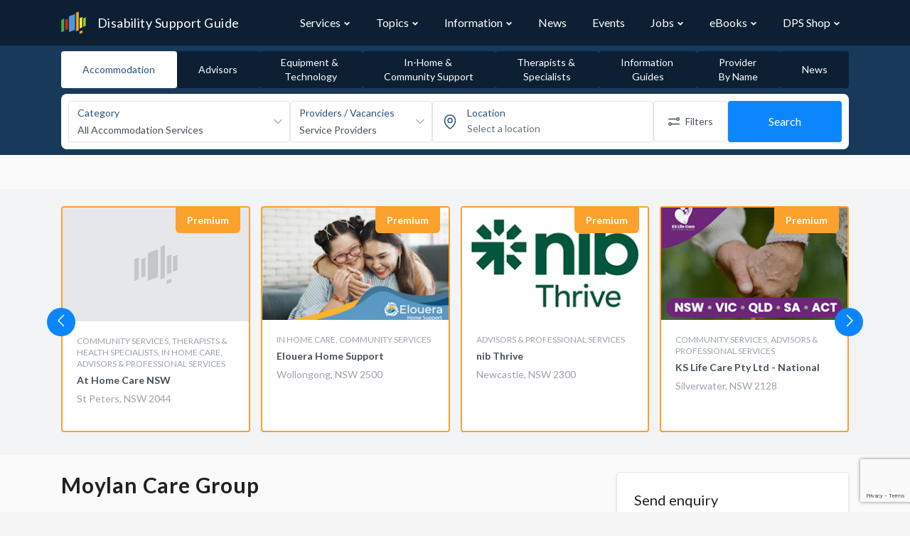

--- FILE ---
content_type: text/html; charset=utf-8
request_url: https://www.google.com/recaptcha/api2/anchor?ar=1&k=6LfY41MUAAAAAJUZWd0Tv_WVTZhS3hDApFt59kK6&co=aHR0cHM6Ly93d3cuZGlzYWJpbGl0eXN1cHBvcnRndWlkZS5jb20uYXU6NDQz&hl=en&v=PoyoqOPhxBO7pBk68S4YbpHZ&theme=light&size=invisible&anchor-ms=20000&execute-ms=30000&cb=bz60xf1kpu5s
body_size: 49376
content:
<!DOCTYPE HTML><html dir="ltr" lang="en"><head><meta http-equiv="Content-Type" content="text/html; charset=UTF-8">
<meta http-equiv="X-UA-Compatible" content="IE=edge">
<title>reCAPTCHA</title>
<style type="text/css">
/* cyrillic-ext */
@font-face {
  font-family: 'Roboto';
  font-style: normal;
  font-weight: 400;
  font-stretch: 100%;
  src: url(//fonts.gstatic.com/s/roboto/v48/KFO7CnqEu92Fr1ME7kSn66aGLdTylUAMa3GUBHMdazTgWw.woff2) format('woff2');
  unicode-range: U+0460-052F, U+1C80-1C8A, U+20B4, U+2DE0-2DFF, U+A640-A69F, U+FE2E-FE2F;
}
/* cyrillic */
@font-face {
  font-family: 'Roboto';
  font-style: normal;
  font-weight: 400;
  font-stretch: 100%;
  src: url(//fonts.gstatic.com/s/roboto/v48/KFO7CnqEu92Fr1ME7kSn66aGLdTylUAMa3iUBHMdazTgWw.woff2) format('woff2');
  unicode-range: U+0301, U+0400-045F, U+0490-0491, U+04B0-04B1, U+2116;
}
/* greek-ext */
@font-face {
  font-family: 'Roboto';
  font-style: normal;
  font-weight: 400;
  font-stretch: 100%;
  src: url(//fonts.gstatic.com/s/roboto/v48/KFO7CnqEu92Fr1ME7kSn66aGLdTylUAMa3CUBHMdazTgWw.woff2) format('woff2');
  unicode-range: U+1F00-1FFF;
}
/* greek */
@font-face {
  font-family: 'Roboto';
  font-style: normal;
  font-weight: 400;
  font-stretch: 100%;
  src: url(//fonts.gstatic.com/s/roboto/v48/KFO7CnqEu92Fr1ME7kSn66aGLdTylUAMa3-UBHMdazTgWw.woff2) format('woff2');
  unicode-range: U+0370-0377, U+037A-037F, U+0384-038A, U+038C, U+038E-03A1, U+03A3-03FF;
}
/* math */
@font-face {
  font-family: 'Roboto';
  font-style: normal;
  font-weight: 400;
  font-stretch: 100%;
  src: url(//fonts.gstatic.com/s/roboto/v48/KFO7CnqEu92Fr1ME7kSn66aGLdTylUAMawCUBHMdazTgWw.woff2) format('woff2');
  unicode-range: U+0302-0303, U+0305, U+0307-0308, U+0310, U+0312, U+0315, U+031A, U+0326-0327, U+032C, U+032F-0330, U+0332-0333, U+0338, U+033A, U+0346, U+034D, U+0391-03A1, U+03A3-03A9, U+03B1-03C9, U+03D1, U+03D5-03D6, U+03F0-03F1, U+03F4-03F5, U+2016-2017, U+2034-2038, U+203C, U+2040, U+2043, U+2047, U+2050, U+2057, U+205F, U+2070-2071, U+2074-208E, U+2090-209C, U+20D0-20DC, U+20E1, U+20E5-20EF, U+2100-2112, U+2114-2115, U+2117-2121, U+2123-214F, U+2190, U+2192, U+2194-21AE, U+21B0-21E5, U+21F1-21F2, U+21F4-2211, U+2213-2214, U+2216-22FF, U+2308-230B, U+2310, U+2319, U+231C-2321, U+2336-237A, U+237C, U+2395, U+239B-23B7, U+23D0, U+23DC-23E1, U+2474-2475, U+25AF, U+25B3, U+25B7, U+25BD, U+25C1, U+25CA, U+25CC, U+25FB, U+266D-266F, U+27C0-27FF, U+2900-2AFF, U+2B0E-2B11, U+2B30-2B4C, U+2BFE, U+3030, U+FF5B, U+FF5D, U+1D400-1D7FF, U+1EE00-1EEFF;
}
/* symbols */
@font-face {
  font-family: 'Roboto';
  font-style: normal;
  font-weight: 400;
  font-stretch: 100%;
  src: url(//fonts.gstatic.com/s/roboto/v48/KFO7CnqEu92Fr1ME7kSn66aGLdTylUAMaxKUBHMdazTgWw.woff2) format('woff2');
  unicode-range: U+0001-000C, U+000E-001F, U+007F-009F, U+20DD-20E0, U+20E2-20E4, U+2150-218F, U+2190, U+2192, U+2194-2199, U+21AF, U+21E6-21F0, U+21F3, U+2218-2219, U+2299, U+22C4-22C6, U+2300-243F, U+2440-244A, U+2460-24FF, U+25A0-27BF, U+2800-28FF, U+2921-2922, U+2981, U+29BF, U+29EB, U+2B00-2BFF, U+4DC0-4DFF, U+FFF9-FFFB, U+10140-1018E, U+10190-1019C, U+101A0, U+101D0-101FD, U+102E0-102FB, U+10E60-10E7E, U+1D2C0-1D2D3, U+1D2E0-1D37F, U+1F000-1F0FF, U+1F100-1F1AD, U+1F1E6-1F1FF, U+1F30D-1F30F, U+1F315, U+1F31C, U+1F31E, U+1F320-1F32C, U+1F336, U+1F378, U+1F37D, U+1F382, U+1F393-1F39F, U+1F3A7-1F3A8, U+1F3AC-1F3AF, U+1F3C2, U+1F3C4-1F3C6, U+1F3CA-1F3CE, U+1F3D4-1F3E0, U+1F3ED, U+1F3F1-1F3F3, U+1F3F5-1F3F7, U+1F408, U+1F415, U+1F41F, U+1F426, U+1F43F, U+1F441-1F442, U+1F444, U+1F446-1F449, U+1F44C-1F44E, U+1F453, U+1F46A, U+1F47D, U+1F4A3, U+1F4B0, U+1F4B3, U+1F4B9, U+1F4BB, U+1F4BF, U+1F4C8-1F4CB, U+1F4D6, U+1F4DA, U+1F4DF, U+1F4E3-1F4E6, U+1F4EA-1F4ED, U+1F4F7, U+1F4F9-1F4FB, U+1F4FD-1F4FE, U+1F503, U+1F507-1F50B, U+1F50D, U+1F512-1F513, U+1F53E-1F54A, U+1F54F-1F5FA, U+1F610, U+1F650-1F67F, U+1F687, U+1F68D, U+1F691, U+1F694, U+1F698, U+1F6AD, U+1F6B2, U+1F6B9-1F6BA, U+1F6BC, U+1F6C6-1F6CF, U+1F6D3-1F6D7, U+1F6E0-1F6EA, U+1F6F0-1F6F3, U+1F6F7-1F6FC, U+1F700-1F7FF, U+1F800-1F80B, U+1F810-1F847, U+1F850-1F859, U+1F860-1F887, U+1F890-1F8AD, U+1F8B0-1F8BB, U+1F8C0-1F8C1, U+1F900-1F90B, U+1F93B, U+1F946, U+1F984, U+1F996, U+1F9E9, U+1FA00-1FA6F, U+1FA70-1FA7C, U+1FA80-1FA89, U+1FA8F-1FAC6, U+1FACE-1FADC, U+1FADF-1FAE9, U+1FAF0-1FAF8, U+1FB00-1FBFF;
}
/* vietnamese */
@font-face {
  font-family: 'Roboto';
  font-style: normal;
  font-weight: 400;
  font-stretch: 100%;
  src: url(//fonts.gstatic.com/s/roboto/v48/KFO7CnqEu92Fr1ME7kSn66aGLdTylUAMa3OUBHMdazTgWw.woff2) format('woff2');
  unicode-range: U+0102-0103, U+0110-0111, U+0128-0129, U+0168-0169, U+01A0-01A1, U+01AF-01B0, U+0300-0301, U+0303-0304, U+0308-0309, U+0323, U+0329, U+1EA0-1EF9, U+20AB;
}
/* latin-ext */
@font-face {
  font-family: 'Roboto';
  font-style: normal;
  font-weight: 400;
  font-stretch: 100%;
  src: url(//fonts.gstatic.com/s/roboto/v48/KFO7CnqEu92Fr1ME7kSn66aGLdTylUAMa3KUBHMdazTgWw.woff2) format('woff2');
  unicode-range: U+0100-02BA, U+02BD-02C5, U+02C7-02CC, U+02CE-02D7, U+02DD-02FF, U+0304, U+0308, U+0329, U+1D00-1DBF, U+1E00-1E9F, U+1EF2-1EFF, U+2020, U+20A0-20AB, U+20AD-20C0, U+2113, U+2C60-2C7F, U+A720-A7FF;
}
/* latin */
@font-face {
  font-family: 'Roboto';
  font-style: normal;
  font-weight: 400;
  font-stretch: 100%;
  src: url(//fonts.gstatic.com/s/roboto/v48/KFO7CnqEu92Fr1ME7kSn66aGLdTylUAMa3yUBHMdazQ.woff2) format('woff2');
  unicode-range: U+0000-00FF, U+0131, U+0152-0153, U+02BB-02BC, U+02C6, U+02DA, U+02DC, U+0304, U+0308, U+0329, U+2000-206F, U+20AC, U+2122, U+2191, U+2193, U+2212, U+2215, U+FEFF, U+FFFD;
}
/* cyrillic-ext */
@font-face {
  font-family: 'Roboto';
  font-style: normal;
  font-weight: 500;
  font-stretch: 100%;
  src: url(//fonts.gstatic.com/s/roboto/v48/KFO7CnqEu92Fr1ME7kSn66aGLdTylUAMa3GUBHMdazTgWw.woff2) format('woff2');
  unicode-range: U+0460-052F, U+1C80-1C8A, U+20B4, U+2DE0-2DFF, U+A640-A69F, U+FE2E-FE2F;
}
/* cyrillic */
@font-face {
  font-family: 'Roboto';
  font-style: normal;
  font-weight: 500;
  font-stretch: 100%;
  src: url(//fonts.gstatic.com/s/roboto/v48/KFO7CnqEu92Fr1ME7kSn66aGLdTylUAMa3iUBHMdazTgWw.woff2) format('woff2');
  unicode-range: U+0301, U+0400-045F, U+0490-0491, U+04B0-04B1, U+2116;
}
/* greek-ext */
@font-face {
  font-family: 'Roboto';
  font-style: normal;
  font-weight: 500;
  font-stretch: 100%;
  src: url(//fonts.gstatic.com/s/roboto/v48/KFO7CnqEu92Fr1ME7kSn66aGLdTylUAMa3CUBHMdazTgWw.woff2) format('woff2');
  unicode-range: U+1F00-1FFF;
}
/* greek */
@font-face {
  font-family: 'Roboto';
  font-style: normal;
  font-weight: 500;
  font-stretch: 100%;
  src: url(//fonts.gstatic.com/s/roboto/v48/KFO7CnqEu92Fr1ME7kSn66aGLdTylUAMa3-UBHMdazTgWw.woff2) format('woff2');
  unicode-range: U+0370-0377, U+037A-037F, U+0384-038A, U+038C, U+038E-03A1, U+03A3-03FF;
}
/* math */
@font-face {
  font-family: 'Roboto';
  font-style: normal;
  font-weight: 500;
  font-stretch: 100%;
  src: url(//fonts.gstatic.com/s/roboto/v48/KFO7CnqEu92Fr1ME7kSn66aGLdTylUAMawCUBHMdazTgWw.woff2) format('woff2');
  unicode-range: U+0302-0303, U+0305, U+0307-0308, U+0310, U+0312, U+0315, U+031A, U+0326-0327, U+032C, U+032F-0330, U+0332-0333, U+0338, U+033A, U+0346, U+034D, U+0391-03A1, U+03A3-03A9, U+03B1-03C9, U+03D1, U+03D5-03D6, U+03F0-03F1, U+03F4-03F5, U+2016-2017, U+2034-2038, U+203C, U+2040, U+2043, U+2047, U+2050, U+2057, U+205F, U+2070-2071, U+2074-208E, U+2090-209C, U+20D0-20DC, U+20E1, U+20E5-20EF, U+2100-2112, U+2114-2115, U+2117-2121, U+2123-214F, U+2190, U+2192, U+2194-21AE, U+21B0-21E5, U+21F1-21F2, U+21F4-2211, U+2213-2214, U+2216-22FF, U+2308-230B, U+2310, U+2319, U+231C-2321, U+2336-237A, U+237C, U+2395, U+239B-23B7, U+23D0, U+23DC-23E1, U+2474-2475, U+25AF, U+25B3, U+25B7, U+25BD, U+25C1, U+25CA, U+25CC, U+25FB, U+266D-266F, U+27C0-27FF, U+2900-2AFF, U+2B0E-2B11, U+2B30-2B4C, U+2BFE, U+3030, U+FF5B, U+FF5D, U+1D400-1D7FF, U+1EE00-1EEFF;
}
/* symbols */
@font-face {
  font-family: 'Roboto';
  font-style: normal;
  font-weight: 500;
  font-stretch: 100%;
  src: url(//fonts.gstatic.com/s/roboto/v48/KFO7CnqEu92Fr1ME7kSn66aGLdTylUAMaxKUBHMdazTgWw.woff2) format('woff2');
  unicode-range: U+0001-000C, U+000E-001F, U+007F-009F, U+20DD-20E0, U+20E2-20E4, U+2150-218F, U+2190, U+2192, U+2194-2199, U+21AF, U+21E6-21F0, U+21F3, U+2218-2219, U+2299, U+22C4-22C6, U+2300-243F, U+2440-244A, U+2460-24FF, U+25A0-27BF, U+2800-28FF, U+2921-2922, U+2981, U+29BF, U+29EB, U+2B00-2BFF, U+4DC0-4DFF, U+FFF9-FFFB, U+10140-1018E, U+10190-1019C, U+101A0, U+101D0-101FD, U+102E0-102FB, U+10E60-10E7E, U+1D2C0-1D2D3, U+1D2E0-1D37F, U+1F000-1F0FF, U+1F100-1F1AD, U+1F1E6-1F1FF, U+1F30D-1F30F, U+1F315, U+1F31C, U+1F31E, U+1F320-1F32C, U+1F336, U+1F378, U+1F37D, U+1F382, U+1F393-1F39F, U+1F3A7-1F3A8, U+1F3AC-1F3AF, U+1F3C2, U+1F3C4-1F3C6, U+1F3CA-1F3CE, U+1F3D4-1F3E0, U+1F3ED, U+1F3F1-1F3F3, U+1F3F5-1F3F7, U+1F408, U+1F415, U+1F41F, U+1F426, U+1F43F, U+1F441-1F442, U+1F444, U+1F446-1F449, U+1F44C-1F44E, U+1F453, U+1F46A, U+1F47D, U+1F4A3, U+1F4B0, U+1F4B3, U+1F4B9, U+1F4BB, U+1F4BF, U+1F4C8-1F4CB, U+1F4D6, U+1F4DA, U+1F4DF, U+1F4E3-1F4E6, U+1F4EA-1F4ED, U+1F4F7, U+1F4F9-1F4FB, U+1F4FD-1F4FE, U+1F503, U+1F507-1F50B, U+1F50D, U+1F512-1F513, U+1F53E-1F54A, U+1F54F-1F5FA, U+1F610, U+1F650-1F67F, U+1F687, U+1F68D, U+1F691, U+1F694, U+1F698, U+1F6AD, U+1F6B2, U+1F6B9-1F6BA, U+1F6BC, U+1F6C6-1F6CF, U+1F6D3-1F6D7, U+1F6E0-1F6EA, U+1F6F0-1F6F3, U+1F6F7-1F6FC, U+1F700-1F7FF, U+1F800-1F80B, U+1F810-1F847, U+1F850-1F859, U+1F860-1F887, U+1F890-1F8AD, U+1F8B0-1F8BB, U+1F8C0-1F8C1, U+1F900-1F90B, U+1F93B, U+1F946, U+1F984, U+1F996, U+1F9E9, U+1FA00-1FA6F, U+1FA70-1FA7C, U+1FA80-1FA89, U+1FA8F-1FAC6, U+1FACE-1FADC, U+1FADF-1FAE9, U+1FAF0-1FAF8, U+1FB00-1FBFF;
}
/* vietnamese */
@font-face {
  font-family: 'Roboto';
  font-style: normal;
  font-weight: 500;
  font-stretch: 100%;
  src: url(//fonts.gstatic.com/s/roboto/v48/KFO7CnqEu92Fr1ME7kSn66aGLdTylUAMa3OUBHMdazTgWw.woff2) format('woff2');
  unicode-range: U+0102-0103, U+0110-0111, U+0128-0129, U+0168-0169, U+01A0-01A1, U+01AF-01B0, U+0300-0301, U+0303-0304, U+0308-0309, U+0323, U+0329, U+1EA0-1EF9, U+20AB;
}
/* latin-ext */
@font-face {
  font-family: 'Roboto';
  font-style: normal;
  font-weight: 500;
  font-stretch: 100%;
  src: url(//fonts.gstatic.com/s/roboto/v48/KFO7CnqEu92Fr1ME7kSn66aGLdTylUAMa3KUBHMdazTgWw.woff2) format('woff2');
  unicode-range: U+0100-02BA, U+02BD-02C5, U+02C7-02CC, U+02CE-02D7, U+02DD-02FF, U+0304, U+0308, U+0329, U+1D00-1DBF, U+1E00-1E9F, U+1EF2-1EFF, U+2020, U+20A0-20AB, U+20AD-20C0, U+2113, U+2C60-2C7F, U+A720-A7FF;
}
/* latin */
@font-face {
  font-family: 'Roboto';
  font-style: normal;
  font-weight: 500;
  font-stretch: 100%;
  src: url(//fonts.gstatic.com/s/roboto/v48/KFO7CnqEu92Fr1ME7kSn66aGLdTylUAMa3yUBHMdazQ.woff2) format('woff2');
  unicode-range: U+0000-00FF, U+0131, U+0152-0153, U+02BB-02BC, U+02C6, U+02DA, U+02DC, U+0304, U+0308, U+0329, U+2000-206F, U+20AC, U+2122, U+2191, U+2193, U+2212, U+2215, U+FEFF, U+FFFD;
}
/* cyrillic-ext */
@font-face {
  font-family: 'Roboto';
  font-style: normal;
  font-weight: 900;
  font-stretch: 100%;
  src: url(//fonts.gstatic.com/s/roboto/v48/KFO7CnqEu92Fr1ME7kSn66aGLdTylUAMa3GUBHMdazTgWw.woff2) format('woff2');
  unicode-range: U+0460-052F, U+1C80-1C8A, U+20B4, U+2DE0-2DFF, U+A640-A69F, U+FE2E-FE2F;
}
/* cyrillic */
@font-face {
  font-family: 'Roboto';
  font-style: normal;
  font-weight: 900;
  font-stretch: 100%;
  src: url(//fonts.gstatic.com/s/roboto/v48/KFO7CnqEu92Fr1ME7kSn66aGLdTylUAMa3iUBHMdazTgWw.woff2) format('woff2');
  unicode-range: U+0301, U+0400-045F, U+0490-0491, U+04B0-04B1, U+2116;
}
/* greek-ext */
@font-face {
  font-family: 'Roboto';
  font-style: normal;
  font-weight: 900;
  font-stretch: 100%;
  src: url(//fonts.gstatic.com/s/roboto/v48/KFO7CnqEu92Fr1ME7kSn66aGLdTylUAMa3CUBHMdazTgWw.woff2) format('woff2');
  unicode-range: U+1F00-1FFF;
}
/* greek */
@font-face {
  font-family: 'Roboto';
  font-style: normal;
  font-weight: 900;
  font-stretch: 100%;
  src: url(//fonts.gstatic.com/s/roboto/v48/KFO7CnqEu92Fr1ME7kSn66aGLdTylUAMa3-UBHMdazTgWw.woff2) format('woff2');
  unicode-range: U+0370-0377, U+037A-037F, U+0384-038A, U+038C, U+038E-03A1, U+03A3-03FF;
}
/* math */
@font-face {
  font-family: 'Roboto';
  font-style: normal;
  font-weight: 900;
  font-stretch: 100%;
  src: url(//fonts.gstatic.com/s/roboto/v48/KFO7CnqEu92Fr1ME7kSn66aGLdTylUAMawCUBHMdazTgWw.woff2) format('woff2');
  unicode-range: U+0302-0303, U+0305, U+0307-0308, U+0310, U+0312, U+0315, U+031A, U+0326-0327, U+032C, U+032F-0330, U+0332-0333, U+0338, U+033A, U+0346, U+034D, U+0391-03A1, U+03A3-03A9, U+03B1-03C9, U+03D1, U+03D5-03D6, U+03F0-03F1, U+03F4-03F5, U+2016-2017, U+2034-2038, U+203C, U+2040, U+2043, U+2047, U+2050, U+2057, U+205F, U+2070-2071, U+2074-208E, U+2090-209C, U+20D0-20DC, U+20E1, U+20E5-20EF, U+2100-2112, U+2114-2115, U+2117-2121, U+2123-214F, U+2190, U+2192, U+2194-21AE, U+21B0-21E5, U+21F1-21F2, U+21F4-2211, U+2213-2214, U+2216-22FF, U+2308-230B, U+2310, U+2319, U+231C-2321, U+2336-237A, U+237C, U+2395, U+239B-23B7, U+23D0, U+23DC-23E1, U+2474-2475, U+25AF, U+25B3, U+25B7, U+25BD, U+25C1, U+25CA, U+25CC, U+25FB, U+266D-266F, U+27C0-27FF, U+2900-2AFF, U+2B0E-2B11, U+2B30-2B4C, U+2BFE, U+3030, U+FF5B, U+FF5D, U+1D400-1D7FF, U+1EE00-1EEFF;
}
/* symbols */
@font-face {
  font-family: 'Roboto';
  font-style: normal;
  font-weight: 900;
  font-stretch: 100%;
  src: url(//fonts.gstatic.com/s/roboto/v48/KFO7CnqEu92Fr1ME7kSn66aGLdTylUAMaxKUBHMdazTgWw.woff2) format('woff2');
  unicode-range: U+0001-000C, U+000E-001F, U+007F-009F, U+20DD-20E0, U+20E2-20E4, U+2150-218F, U+2190, U+2192, U+2194-2199, U+21AF, U+21E6-21F0, U+21F3, U+2218-2219, U+2299, U+22C4-22C6, U+2300-243F, U+2440-244A, U+2460-24FF, U+25A0-27BF, U+2800-28FF, U+2921-2922, U+2981, U+29BF, U+29EB, U+2B00-2BFF, U+4DC0-4DFF, U+FFF9-FFFB, U+10140-1018E, U+10190-1019C, U+101A0, U+101D0-101FD, U+102E0-102FB, U+10E60-10E7E, U+1D2C0-1D2D3, U+1D2E0-1D37F, U+1F000-1F0FF, U+1F100-1F1AD, U+1F1E6-1F1FF, U+1F30D-1F30F, U+1F315, U+1F31C, U+1F31E, U+1F320-1F32C, U+1F336, U+1F378, U+1F37D, U+1F382, U+1F393-1F39F, U+1F3A7-1F3A8, U+1F3AC-1F3AF, U+1F3C2, U+1F3C4-1F3C6, U+1F3CA-1F3CE, U+1F3D4-1F3E0, U+1F3ED, U+1F3F1-1F3F3, U+1F3F5-1F3F7, U+1F408, U+1F415, U+1F41F, U+1F426, U+1F43F, U+1F441-1F442, U+1F444, U+1F446-1F449, U+1F44C-1F44E, U+1F453, U+1F46A, U+1F47D, U+1F4A3, U+1F4B0, U+1F4B3, U+1F4B9, U+1F4BB, U+1F4BF, U+1F4C8-1F4CB, U+1F4D6, U+1F4DA, U+1F4DF, U+1F4E3-1F4E6, U+1F4EA-1F4ED, U+1F4F7, U+1F4F9-1F4FB, U+1F4FD-1F4FE, U+1F503, U+1F507-1F50B, U+1F50D, U+1F512-1F513, U+1F53E-1F54A, U+1F54F-1F5FA, U+1F610, U+1F650-1F67F, U+1F687, U+1F68D, U+1F691, U+1F694, U+1F698, U+1F6AD, U+1F6B2, U+1F6B9-1F6BA, U+1F6BC, U+1F6C6-1F6CF, U+1F6D3-1F6D7, U+1F6E0-1F6EA, U+1F6F0-1F6F3, U+1F6F7-1F6FC, U+1F700-1F7FF, U+1F800-1F80B, U+1F810-1F847, U+1F850-1F859, U+1F860-1F887, U+1F890-1F8AD, U+1F8B0-1F8BB, U+1F8C0-1F8C1, U+1F900-1F90B, U+1F93B, U+1F946, U+1F984, U+1F996, U+1F9E9, U+1FA00-1FA6F, U+1FA70-1FA7C, U+1FA80-1FA89, U+1FA8F-1FAC6, U+1FACE-1FADC, U+1FADF-1FAE9, U+1FAF0-1FAF8, U+1FB00-1FBFF;
}
/* vietnamese */
@font-face {
  font-family: 'Roboto';
  font-style: normal;
  font-weight: 900;
  font-stretch: 100%;
  src: url(//fonts.gstatic.com/s/roboto/v48/KFO7CnqEu92Fr1ME7kSn66aGLdTylUAMa3OUBHMdazTgWw.woff2) format('woff2');
  unicode-range: U+0102-0103, U+0110-0111, U+0128-0129, U+0168-0169, U+01A0-01A1, U+01AF-01B0, U+0300-0301, U+0303-0304, U+0308-0309, U+0323, U+0329, U+1EA0-1EF9, U+20AB;
}
/* latin-ext */
@font-face {
  font-family: 'Roboto';
  font-style: normal;
  font-weight: 900;
  font-stretch: 100%;
  src: url(//fonts.gstatic.com/s/roboto/v48/KFO7CnqEu92Fr1ME7kSn66aGLdTylUAMa3KUBHMdazTgWw.woff2) format('woff2');
  unicode-range: U+0100-02BA, U+02BD-02C5, U+02C7-02CC, U+02CE-02D7, U+02DD-02FF, U+0304, U+0308, U+0329, U+1D00-1DBF, U+1E00-1E9F, U+1EF2-1EFF, U+2020, U+20A0-20AB, U+20AD-20C0, U+2113, U+2C60-2C7F, U+A720-A7FF;
}
/* latin */
@font-face {
  font-family: 'Roboto';
  font-style: normal;
  font-weight: 900;
  font-stretch: 100%;
  src: url(//fonts.gstatic.com/s/roboto/v48/KFO7CnqEu92Fr1ME7kSn66aGLdTylUAMa3yUBHMdazQ.woff2) format('woff2');
  unicode-range: U+0000-00FF, U+0131, U+0152-0153, U+02BB-02BC, U+02C6, U+02DA, U+02DC, U+0304, U+0308, U+0329, U+2000-206F, U+20AC, U+2122, U+2191, U+2193, U+2212, U+2215, U+FEFF, U+FFFD;
}

</style>
<link rel="stylesheet" type="text/css" href="https://www.gstatic.com/recaptcha/releases/PoyoqOPhxBO7pBk68S4YbpHZ/styles__ltr.css">
<script nonce="EVTorES7U1MFgGVRcOcYaw" type="text/javascript">window['__recaptcha_api'] = 'https://www.google.com/recaptcha/api2/';</script>
<script type="text/javascript" src="https://www.gstatic.com/recaptcha/releases/PoyoqOPhxBO7pBk68S4YbpHZ/recaptcha__en.js" nonce="EVTorES7U1MFgGVRcOcYaw">
      
    </script></head>
<body><div id="rc-anchor-alert" class="rc-anchor-alert"></div>
<input type="hidden" id="recaptcha-token" value="[base64]">
<script type="text/javascript" nonce="EVTorES7U1MFgGVRcOcYaw">
      recaptcha.anchor.Main.init("[\x22ainput\x22,[\x22bgdata\x22,\x22\x22,\[base64]/[base64]/[base64]/[base64]/[base64]/UltsKytdPUU6KEU8MjA0OD9SW2wrK109RT4+NnwxOTI6KChFJjY0NTEyKT09NTUyOTYmJk0rMTxjLmxlbmd0aCYmKGMuY2hhckNvZGVBdChNKzEpJjY0NTEyKT09NTYzMjA/[base64]/[base64]/[base64]/[base64]/[base64]/[base64]/[base64]\x22,\[base64]\\u003d\x22,\x22TcOww7XCicO7FsOdwrnCk3k2G8ObEVTChGAyw6bDqz3Cn3k9dcO2w4UCw73CoFNtFiXDlsKmw7kLEMKSw7LDlcOdWMOewoAYcS/CmVbDiRFGw5TContwQcKNFG7DqQ9/w4BlesKHPcK0OcKDYloMwrw2wpN/w5Akw4Rlw7/DnRMpf2YlMsKcw5p4OsO0wp7Dh8OwMcKDw7rDr0BEHcOiX8K7T3DCqjRkwoR5w7TCoWpiXAFCw4bCuWAswo9PA8OPGMOOBSgoMSBqwp7CnWB3wpfCu1fCu0/Du8K2XUzCuk9WP8Ofw7F+w7YSHsOxG3EYRsOSV8KYw6xrw4cvNgJxa8O1w5bCjcOxL8KTAi/CqsKfG8KMwp3DjsOfw4YYw7nDvMO2wqp2DCoxwozDjMOnTVDDj8O8TcOJwpU0UMOLQ1NZbDbDm8K7asKOwqfCkMObWm/CgQfDr2nCpzFyX8OAK8OrwozDj8OIwoVewqpzXHhuDcOEwo0RKsOxSwPCvMK+bkLDricHVG50NVzCmcKkwpQvKQzCicKCQETDjg/CosKOw4N1J8O7wq7Ck8KzRMONFWXDmcKMwpMHwrnCicKdw7PDqkLCkloDw5kFwr0tw5XCi8K8wq3DocOJb8K1LsO8w5BkwqTDvsKiwoVOw6zCmQ9eMsKSP8OaZWzCp8KmH0/CrsO0w4ciw5Jnw4MMDcOTZMKgw7MKw5vCtWHDisKnwrXCosO1GxMaw5IAY8KrasKfYMK+dMOqVx3CtxMqwonDjMOJwovCnlZob8KDTUgWcsOVw65wwpxmO0rDvxRTw4Jfw5PCmsKjw7cWA8OqwqHCl8O/DXHCocKvw6M4w5xew40eIMKkw5d9w4N/MynDux7CvcKVw6Utw7E4w53Cj8KpNcKbXwnDksOCFsORM3rCmsKeDhDDtmtefRPDnxHDu1klUcOFGcKcwpnDssK0RsKkwro7w5IqUmEewqEhw5DCgcOrYsKLw7YowrY9AMK3wqXCjcOOwp0SHcKBw55mwp3Ch3jCtsO5w4/Cm8K/w4h0HsKcV8K1wpLDrBXCpsKgwrEwAxsQfW3CjcK9Qno5MMKIVlPCi8Ohwo7DjwcFw6rDu0bCmlLCsAdFCcKkwrfCvk5dwpXCgxJCwoLCslHCrsKULEYRwprCqcK4w5PDgFbCisObBsOeRRAXHh1kVcOowq7DtF1SchnDqsOewqLDlsK+a8Kkw6xAYx/[base64]/DkFfDjMKJS8Ouw4wmdsOZa8O5w7xpw5kkwovCv8K6AwvDjQPCvCEgwqvCknjCnsOaYcOtwp0pQMKOGiZDw5g6a8OCUBUwb0FpwpfCt8KMw4nDk0IcXsKswrtADHLDnzU/eMKcVcKlwp98wot0w7UdwrLDksKtJsOcfcKawr7Dg2nDmEYKwr/Dt8KKX8OpRsOVfsOJasKTCcKwSsO+E3FiZcOMDj5BKHAKwqlKG8O9w4zClsO8wofCnGbDsgrDnMOVVcKuaX1Awpg4SiJQI8Kzwrk9K8OUw6HChcKzG3EZd8Kow6rCo1J5wq/[base64]/[base64]/DksKnw5TDtXZ/w5Eaw6fDhx4+fMOVwp5TYcKEJm7CljLDqQA4d8KCB1LCtQt2N8OpOcKfw63CoxTDql8twrlOwrUVw6tMw7XDi8O2wqXDucKHYT/Ds3kqR3YJVC8hwpocwo8RwoYFw51AHl3CvjTChcO3wqcBw74lw7rClkUQw6rClhrDncKYw6rCtFTDgTHDt8ObFxlkKcKNw7p0wrDCncOQwoEzw7xawpAzWsONwqnDqcOKNUzCjcOlwp1tw5zDiigBw5zDqcKWGgcVfxvChi1tS8O/bU7Dl8KiwoDCsgLCq8OYw6rCl8KewqE+RcKiUsKyAMOswo/DvG9IwpR0wrTCgV8RKsKCUcKPdB7CrnsyHMKjwojDrcOZNBUmDU3CjkXCiEXCq08SDsOWQ8OQcm/ChVrDqQ3DnFfDrsOGTcKAwqLChcO1woNmHhfDtcOkIsOewqPCl8KzMMKJWwh8QnbDncOYPcOVAm8Cw7xZw7HDgwkYw6DDoMKLwpkbw68vUlMXDi5bwqxXwrvCl1kkRcKew5TCrQAYCjzDrBRSAMKUZcO/[base64]/[base64]/[base64]/[base64]/HsOtUMOoVGV8HMKUwpfDk8OXw5dcDsOgXMKWaMO/E8Kdwq9Gwp8Lw7bDlU8LwoTDhnlywqrDtwhrw6vDlWl/cSd9ZMKvw48UHcKJFMKzacOWXsOIQHY3wqZPJjnDv8OvworDpUDCqw8jw558bsOKDsKvw7fDr1McAMOiw7rCumJqwoDCo8K1wqBmw7DDlsK6EB3DicO4XyN/w7/CqcOBw4U3wqMsw5PDrS11wpjDmFpBw7/Cm8OlBMKdwpwNd8Kmwrtww541w7HDvMOXw6VGLMOtw4nCtMKJw7ovwrfDsMK+wp/CilXCkGAVLwvDll9PWjNUcMOrV8O5w5wFwrBXw57DrjUKw5EUwovCm1LCosKNwojCqcOvEMK3w5dWwqQ/CEhpFMOfw6E2w7HDicOMwpvCo2/DqMOZFDkISsK4ER1DeFQ5UizDkzROw6PCrTJTCcOKF8KIwp/CuQjDoV8GwqdoVMOPDXFSwqxRQATDusKFwpNwwphSakHDunwXd8OTw416XcOoNUvCqsKtwoHDsT/DgsOCwpsPw7ZuW8OsVsKTw5PDhcKOagHCmsOzw4zCjsOVDybCtHfDgCtawqUwwq/Cn8KgbkvDlzXCpMOqLTLCjcOSwpYFJcOvw5Apw6wGHAwiW8KJI3vCv8O+w4FHw5bCusKDw4kGHVjDvEPCuTR3w5k4wpYyHygHwoZ8Vz7Cgg0hw4LDpMK7XAp4wrF8w68Kwp/DqRLCoDDCk8Ouw5/Ds8KKDiNgRcK/w6rDhQXDnQgkJsO0M8OBw5MsLMOnwoDCjcKOwovDtMOhPCZyRDnDg3rCmMO2wqPDljgaw6DDk8OGGSjDncKwH8KyZsKPw7rDiD/DqApgalXDsmgAw4/[base64]/DmSTCqMOsw75SM3w8woARNsK4ZsOwwrA4w4MMRMO6wpXDp8KRRsK7wr5yOwXDu2odOMKbekDChX45wpbCm2wWwqdwPMKZYmvCpiPDssODSV7Cu30Mw6x/UcKfKcK9b24jUHzDpWjDmsK1X2PCmG3DiWdzB8KBw744w4fCvcK+QDZlK2A/OcO6w4zDkMOywp/[base64]/DihTDpyB9w5RnC2BeUWvDujrChsOmKCnDjMKNwp9TPMOfwrzDosKjw5TDm8KAw67CuzbCmFjDv8OXc0DDtMKfXADDpcO6wq/CrifDpcKnEAXCksKwZsOewqTDkgXDrAJlwqgmJUDDgcO2OcKtL8ORVMO/TMKVw5sgRHvCmAXDgMK0PMKTwqvDnjLCnDYQw5/Dj8KPwqjCj8OwYQ/CgcOAwr4LWzbDnsKSfXc3US7DssOMSisjNcKfLsKkMMOew6LCs8KWTMOJfMKNwoN/eg3DpsO/wo7DlsOXwo4Vw4LCjWxSesOCFRjDm8KyfykIw4xJwqJGXcKgw7E7w59Rwo3Cm1nDq8K/[base64]/[base64]/w5TDm8K/XsOKKcOrCEzDgMOsKxx5w5ctA8KPPcOrw5nDnzEXKXDDrRY5w61OwopDShUvSMKOdcOZwp0kw61zw7VSQMOUwrA8w54xZcKRJMOAwpIDw43Dp8OMOSIVAA/CscKMwqzDjMK5wpXDg8K9wpd/Pi7DpMO7I8KXw67CsSQRcsK8w493LX/ClcKiwrnDnwTCocKmNSfDuRbCsGZLBMOKCiDDtcOew70jwr3DlQYUDm0gOcKvwpoMecKTw7USdE3CpcKLVFnDj8OIw6ZXw4zCm8KFw6RVaw4Fw7HCsBsCw4V0dxohw6XDksOdw5/DssK+wqcpw4DCmSgawqTCp8KcDsKvw5Ika8OZLjHComPCl8KQw77DvyZCfsOVw54LElBifH/ChcOpTXHDncKMwoZVw5k4cXDDlSUYwqTDrMKPw4rCsMKrw4FlXGckCkYDVx3CucOQf3liwoPCoA7Dmj1lw5dKwoxgwojDosO2wr8nw6rCgMKYwq/DuE7DoRbDgg1iwqFNFmvChMOuw4nCicKfw4DCnsOCcsK+LMOFw4vCuxvCn8KSwp5VwonCiGNjw6TDusK5PyIrworCnwfDuC/CmMO3wqHCjmw3wpBPw7zCo8KNOcOQR8KMdHJrKToFXMOCwo8Sw5IJZgoaVMOPBVMlDzHDgzFaR8OIck0CBsK7cnPDgFTDmXU/w4I8w5/Ct8O8wqoawr/DiGAPChl3wrTCmMOww6LChHXDiiDDsMOPwqhcw5TCmQJSwq7CmwHDtsK/w73Dk0wZwqsrw75yw5fDnF3CqEXDkVjCtsKaJQ3DmcO/woPDsAQJwrkGGsKEwpB7CsKKVMOzw6LDgMOiMSnDhcKew5xsw5Fhw5zCrnZFeCfDgcOSw6/[base64]/DsVHDs8ODwrJaP8KkwqrDn8O5w57CvsKVwpR/HkbDp3kNKMOpwpDCgcO7w7TDtsOdw57CscK3FcKbfnPCusOewog9FwVpGMO8Y0HDg8KTw5XDmcKqcMK+w6nDs2/DjsOXw7fDnkl+w4vCh8K/[base64]/[base64]/CoXbCoUcBw6DDkcKuwqQkw5sbwrzCvcK4woXDsFvDqcKIwofDiy5NwrZ6w7kGw4bDrMOfW8Kiw5cMDMKMVMKodCrCm8KewohXw6TCrR/Cvjd4ejrCiRchwpzDjTUdSCfCgwzCkcOPAsK7wpcMRDrDqMKxEkopw7HCrcOewoHCp8KcVMKwwoBOFBzCrsOdQlYQw5TCqGvCpcKzwqvDo0jCmGPCjcOyTFVNaMOLw6ACVRfDo8KhwpgZNkbCvsK8RMKGIxASFcOsegIBScKQRcK9ZFYyVMONw6nDlMK8ScK/ewBYw53DmSdTwoXDly/DmMKHw6M2AX7Cu8KsQ8KjMcOLd8KaNCtMw7MPw4bCsSrDqsOpPFbCmsKFwqDDmcOhK8KBAGwgCcK+w5LDqBkxaRQPwo3CosK9ZsOvDAImD8OqwoLCgcKMw4ljwo/DmcKdB3DDhkp/[base64]/wq7Dl1DCiDDCjj4rbMO5w5I2wrDDmgnCv1XCnid3KELDlRvCt3oMw4glWkPClMOIw7DDqMKiwrxsGMOrCsOqPMKDYMK9woohw689EsOTw4sEwpjDq0EjIsOfdsO5G8K2CBrDs8K6LybDqMKhwpjCv3LCnF8WWcOWwrjCkwg2Uiwswq3CucOBw50/w7EjwpvCphIOw5XDg8OKwqApIFfDk8OzKF1oTk7DtcK4wpYLwqlXSsKTRWrDmVQZTMK/w57DsEhiJxkLw6vCnDZ4wpMqwo3CnnDDulhrIcKlDlvCgMKtw6k/eHzDvxPCt3RswrfDpcK8W8Oiw6xaw6LCr8KGFykuNMOrw4bCs8KhScO7TT/Ck2UlacKMw6PCtjJPw5wHwpUjQ2bDo8OZWBPDjRpSL8OOw44uM1fCuXXDvsK6wonDqjXDrcK1woBSw7/CmyptW2oPFQl3w50kw4HCvDLCrQPDj2Juw5tICEJXZibDhMKpBcOiwrogNypsYS3DscKobUFHcBInZsO1C8KAPX0nBBzDucKYSMKBPBxgclMLbQIhw67DjWoiUMOtw6rCsgHCuCRiw5g/[base64]/Cq8KPUG9TYUzCmAfCn8KfPw7DlSLDqxPDqsKewqtvw5t6wqPCrMOpwr3CosOzIXvDtsK2wo5BCjlqwrYmCcKmFcKhJsObwpVAwo3ChMOLw7BQCMKGwonDun4qwrPDhsKPasKSwpNoK8O/VcOPJMOoNMKMw4jDplPDucO8AsKXQjnCpwHDnU8Swoh7w6bDkizCojTCm8OLUcO/[base64]/Y8OqPwsUby7CgcOnwqMBKyrDt2bDnV7Cs8OQQcO0w6AWe8Olw5jDk0nCszHCpwjDmsKUDmU+wrhnwpnCiWzDlSAew4RBMTMgdcKIDsOLw5jCv8K7UFrDlMOqQMOewp4DEcKIw78Jw4TDohsfa8KIfktuZMOxw51hw7vCqB/CvWo3EVbDmcKSwrckwrnClVLCvcKqwrxaw6dXJA/CryJtwpDDsMKGD8Kcw59vw4xzKsO+UUgGw7LChzjDgcORw6QRdE12Sx7CjGbDqx0RwqvDpBrCiMOKHkbChMKVD3/CjsKGFmt1w7/DnsO7w7PDusOcCgwDbMKlw6hKcHFzwqIbCMK+WcKbw4JbVMKsAh8KHsOXDMKUw5fCkMOZw4QiQsOUJRvCqMOAIATChsK6wqHClEvCicOSCmpyOsOgwqXDqVg2w6/Ct8OacMOBw7FdMMKFSmnChcKKwpvCpDnCtDEdwroBRn9RwrzCpSBCw6Vkw7PDoMKPw47Dt8OgO0s4wpNNwrBdFcKPP0/DljPCt1hiwq7Cn8KqPMKEWmhjwpFDwoPCsjUWeEEvJzBVwr/Cj8KXL8Opwq7ClsKaHwQhDjJnClvDlTDDhcKHVXjCkcOBNMKKSsKjw6UUw6AJwrLChBp6HMKewocResOmw4LCpcOuGMOAdTbClMO/dQjCocK/[base64]/CkXfDgy7Csz9twq9iw78cG8OIwprDsUoPMBhOw5s1eg9FwpfCimtow60rw7UzwqF4LcOgZFodwr7DhWPCgcO/[base64]/Dvh/Dr8K9w5XCnCtMN8OlwpbClcKJAkcydl9rwpMBZsO/w5/CqXZUwrNWeD0vw71Vw6DCgw4De2hNw5hfLsKoB8KFwrfDtcKUw7klw7zCmAzCpsOpwrQUPMKTwoQpwrpwOQ9fw69ZMsK2MgfCqsOQKsKKIcK+HcOSZcOASADCi8OaOMOswqE1ERkEwoXCuH7CpSjDhcOsQWfDkGAtwrpINsKww45rw7BBPcKMMcOnDQQyHzYvw7Mcw7/DkBHDoFxDw6TChcOQXAI8TsO+wrTCl0Ibw6YbZMOKw7LDhcKlw5PDqxrCviJdZ0ETVsKNJMKeYsOTM8Kiw7Bkw5V7w5MkVMOHw6Z/KMKZdkB0c8O/[base64]/[base64]/woECGsKTw5Jvw6zCtcOdwqtZFMO6wpACCcKtwqXDqcKOw4bChTc6wpbDsmslL8K+cMKNWMKkw4xKw6wiw4dmSVjCpsO2NHPCisKgcFBbw7XDujwYWyzCrcO6w58uw64BKgxOVcOLwo/Dlm/DoMOjTsKJVMK2GMOhJlbCh8Oxw7nDnXI9w7DDg8OdwofDgwx2wpjCs8KNwoIKw5I8w6vDkX06HBvCtcOtScKJw5wZw4LCnS/CpFtDw5pOw4LDtSbDijFhN8OKJUbDo8OJCSbDuyYYfMKewrHDi8Onf8KWODZFw6Bbf8KGw67CosKGw4DCr8KXayZkwrzCuilTI8OOw5XCnAJsHXTDoMOMwqI6w7TDjXxEDsKqw7jChSvDs1Fowr/DhcO9w7DCn8Ouw4NOY8OjPHQMTsKBaVNPLh05wpbDmx85w7NswoljwpPDnVkQwqPChh4lwp4gw55XAxHDvMKNwq1yw5FIIltuw6V6w7nCpMKQOCJuOW/Dt3LCosKjwoHClAgiw4VDw5nDgnPDvMOMw5LDnVxlw5dYw6tfdMKuwoXDrRrDll8zYVtGwrPCvX7Dsm/[base64]/[base64]/RMK3fMOWwo7CoXEdwrHCqTdKw6XDicOuwrRrwqTCqkzCjWjCnsKFZMKmC8OTw54Lwr1zwqvCpsOfQ2VtMxfDlsKCwpp2w4rCt0YZwqVgPMK6woHDmsKuOMKYwq7Dq8KHw6ATw7BeYU1JwqMwDy/Ci3zDs8O9MlPCrkXDixEdPcOdwq7Co0UNwoXDj8K2D1ApwqXDqcOBecKoLizDlwvCoxARw5dubCnCisOGw4QVXnXDkAHCusOMP1rDo8KSIzRQEcKfHh83wrfDu8OWY2UJw75fcyNQw4UgHBHDvsKmw6I/f8KawoXChMKFEVXCrMOqw57CsSXDqsKpwoAIw4E7flXCgsK+CcO+cQzCrMKPMWrCu8OXwrpNCQAcw6V7DG9PZ8O9w7tPwpjCv8Omw5xzFxvCp34dwooNw7www6M/w6UJwpTCqsOvw5AoecKKCxnDjMKvwoNLwofDnUHDhcOhw7k9ImhJw4bDpsK1w4RADT5MwqrCtknCocOVWsKDw7jCoXNKwox8w5ADwqPClMKSw5pDZXLDpS/DsifCs8KIEMKywokIw7/[base64]/Dv8OER2lXYsKWIktCZnEyc8O/Y8OVCMKINMKkwrsFw5FMwrYWw7sEw7NXPj8yHSZOwrkTXD3DvcKVw7dAwq3CvE3DgzjDmcKZw53CgzXDjMOWZsKfw6giwrrCnU4fDBRiAsK5NRk+EcObW8KgQQbCiTnCncK2Jj51wpMcw51PwqLDicOiDngZb8KVw7fDnxrDpD7Dk8KvwozCnWx7XjQKwp1/wojCslDDmx3CpyxVwr/Du0nDtU3CjzjDpcOiw5Yuw6BBUlHDjMK1wqwGw44lHMKHw6/[base64]/CgmJeWsORw5jDqcK4wpEaDX/DrsOzw6MIXsK5w4LCmMOIw4/DlsKCw73DqxPDnMKpwqxlw6law5xeK8OrT8Kuwod4L8KVw67CvsOjwq07FxMTXDDDsQ/[base64]/[base64]/w7fDrsOlDsK0wrACWsKnX8K7w5nClWobGiPCo2fDvGbDuMKXw6zDqsO/[base64]/w7B6eMKzw4Zrw6oPaVM1wohvw6PCicOzwqslw5/CncOtwoVMw4fDoHvDlcOxwr7Dhk4sSsOXw5LDilgXw6J+bcO2w78EJ8KvCzJGw7UFR8OaEBJaw6EWw7xewoBedmByHB7DhMOqUh/CkE0iw77Dq8Klw6/DrlvDrWbCnMKaw5wBw5nDpElLHsKlw5Mhw57CiTTDmB3CmcOgw7rDmjfCkMO2w4DDuE3DmcK6wqnDlMKzw6DDvXs3dsOsw6g8w6bCpMOEUkbCrMOtciPDgF7Ch0MnwprDh0PDqzTDvMONGE/Ci8Kxw6dGQMKOPwo5GiDDkElrwqkZDkTDiBnDgMK1wr4pwrodw49JFsKAwpZZLMO6wrsKZ2VEwqXCj8K6PcOdZWQKwrFfGsOIwpZeYiYmw73Cm8OMw74IEn/CusO0RMO6wrnCucKnw4LDvgfCtMKAOCzDmGnCplfCmR9VDsKrwpfCgR3Cv183TwjCtDQ3w4vDvMObKnABw6Fvwo0OwojDqcO7w40nwoVxwqbDtsKVfsO0W8O/YsKBwqbCu8O0wqA8XcKtbk5Iw6/Ck8KsU0RGJ3JAd2p8wqfCknU2Q1kibT/DvQ7DkFDCrShLw7HDqzUuwpPClzrCncObw6EHdw4kLcKnPhjDgMKxwosobwHCoGoAw5nDlsK/ecOzOm7DuysIw7NHwod9JMOzNcO8w53CvsOzwoVULyh2YH7Dt0fCvT3DpMK5w7l8SsO8wo3DuUFoYSTDoVHDpsKhw77Dtm9Iw4DCsMOhE8O0BkQgw4/Crm0GwqNiEcOHworCtWjCoMKRwoIdBMO3w6fCoynDqgfDh8KYLwpnwpYTNnEcRsKDw60XEz/Dg8OTwoonwpDDhsKvNE9Zwrdgw5nDiMKTbzwEd8KPJ2plwrwIwonDo0s9EcKKw6cQDlxCGlkcJ20+w4ATR8OnH8OaQnbCmMO4MlzDlF7ChcKkZMOWJVszZMO+w55BZsKPXV/DgMKfFsOaw4Rcwp8/Cl/DlsOkTsKgbWjCocKJw7kDw6Euw7HCrsOPw7JAT28qbMKpw6sFE8OfwoYxwqZqwpdRAcK9XD/CosOZJ8OZdMO8OBLCi8OmwrbCtMO6bnhAwoHDsgQLICLCg03DqnRcwrTDkyzDkFUIbiLCo3ljw4PDg8OQwoTCtSogw7nCqMO/[base64]/w5/[base64]/DjRB8GCZIwrvDt0XDi3R1wofCiR8Hw4sqw6AFX8ONwoFCJ1zCusKYw6tiWlw1GcOfw5bDmUAjMz3DpDDCqcOLwqB1w57DkzXDl8OreMOJwqjChMOmwqAHw7dkw5HCn8OMwqdMw6ZZw7fCssKfG8KidsKFdHkrOsOPw7/Cv8KNHMKcw5fDlmTDisKZUV/[base64]/wrfCjDNAwrV3wpTDpgPCusOTLsKxwp/CgMKyw7zCqCbDl8OtwrsyKg/[base64]/[base64]/[base64]/CpcKNSsOswpMNw5Ipw5Vzw4jDt8KcwqFkw7fCrcKew5NAw43DqMOfwpkJPsOWA8OPUsOlM35cJRTCksOtB8K2w6/DrMKuw7fCgD8vwqvCm2ISOHPCnFvDvUrCkMO3WBbCiMKvMS1Hw7rCnMKGwp93dMKgw7k3w6IgwoE3Uww2dsKmwpRVw5/[base64]/ClMKvw60Vw7TDpsOIGgMCw7ZcdkRQwr9BOMOPwpl1csOLwojCqXBzwpvDt8Obw5sUUTJONsOsVjNowr9vK8KKw5LCpMKxw48TwqHDsWxywoxXwpVPTR8IIsKsA0LDoR/Ch8OKw5hRw5Buw5YBRXR5RsKhCyvCk8KKZsOfJkVWYzXDqXpbwo7DjFxBHcKQw7l/wphvw4s2wqtmdEEmKcKqTMOBw6hiwrw5w57Ct8K6DMKxwoZDNjwQU8KNwoFdBioaVgcRwr7DrMO/NsOjHcOpHm/CiQ/CncOuOcKOc2VSw7TDkMOWacOkwrwRBcKeG0LCncOsw7vCs03ClTdRw6HCpsOcw5N5eHVOEcKNLzXCtQLClnU4wojCicOHwozDoBrDlw5bADVmQ8KnwpkIMsOnw6lxwrJSB8KBwr7Dr8OPw7dow5bCjzgSVT/CgcK7w4pTZcO8w6HDgsKowq/Cgzohw5E6ADYNelg0wp9cwqdhw7tyGMKRTMOWw5jDplVeIMOBw4PDmcOfB0Jbw6XCtVfDoGnDgwfCs8KJfyB7F8OoFcOVw7ZJw7HCl1XDksK9w4TCq8OSw5A9S2RcecOaWSfCi8O2Ljo+w7wawqjCtcKDw7/CvcO7wpjCuTFjw7zCv8KzwrFTwrzDhg5rwpXCu8Kww6xWw4gIMcKPQMKUw6/[base64]/Dj8Oew67ChBnCo2bCqsOxwohhXcOEZU5Cb8K0MMOdLMKLPBN/G8K2wpB0P3nClcK3HcOlw5BYwrc5QU5Qw5puwpXDk8OnUcKIwrsYw6jDtcK4wo/DlU0nU8K2wqXDmWzDgsOgw78dw5hAwoTClsKIw5fCgxU5w55twrUOw4/ChAHCgmcAYSYHH8Kww7spYMOhw7LCj2DDocOYw5JWY8OnUVbCscKuDBIJTA0Ow750wrNvRm7DhcO2UGPDusKeLnI6wrFSE8OEw6TCsDbCogvCly/DnsKWwqzCi8OeY8KEZWLDt3Vsw4VsasOgw7gqw68KDsONPgTDv8KzPsKfw7HDhsKFWAU+KsKlwrfDvmYvwqzCjXfDmsO0HsOfTi3DqRrDuXzCtcOjMV/CuSUdwrVQEWlVI8OLw4VkNcKuw7rCsk/CtnPCt8KJw7zDuBNRwpHDpSRTb8ORwr7DijHCnmdfw6rClFMDwoHCm8KkQcOxacK3w6fCo1tlXTrDvDxxwpptWSnCmQlUwoPCksK9RE9owpxjwpJ0wqc8w5gbAsOpYsOhwoN+w7oMSTnCgX97fMOkwqTCqgNBwpY0woLDq8O2GsOhN8OYA2Qiw4Y/w57Cj8K8I8KCBnsoFcKVP2bDumvDuDzDscKIT8KHw5g3G8KLw4jClXlDwr3CuMKrNcKmwrrCpFbDklp3w70Xw5ARw6Btwp0dwqJ4asKOEcKzw5rDh8OpBMKVGGLDjSckBMKxworDuMOlwrpKQ8OaW8OswonDp8OfU3dGwpTCvWjDmsOTCMOowozCvQjCr2xtWcK/Til/LMKZw7lRw5tHwoTCjcOEbRhXw47DmyHDiMK8LTJ8wqfCmATCocOlw6zDnWzCjzYHLH7CmTI6N8OswrjCnR3CtMO8JHjDqRYSPBdHaMKGHUbCssOaw4luwrsnw75hPMKPwpPDksODw7/DnkPCgEQfI8KMO8OONnTCsMOSaDowN8KvRWwMLjzDrcKIw6/DjnbDkMKowrYEw4YowqEgwogwEGzCgcODEcOEDMOnFMKvaMKfwpEYwoh0dzUhdWwxwofDi3vCnTluwonClsKrXwkiZjvCpsKjQCo+dcOgHRXCksOeH0AHw6VxwpHCtMKZf3HCgW/Dv8KcwpbDn8K4GyfDnFPDt0DDhcOxPHrDvCMrGFLCjgIaw6jDnMOLVk7DrgYewoDDksKgw4HDkMOmYnITJCceWsKywp8sZMOHMV8iw7QPw7TDljTDtMKJwqofTW1vwrhRw7IBw7HDuR7CncO6w4YGw6opw7LCiX9HPWvDnT/Cj2p+HFEdX8KjwrtGTsO8wpTCuMKfNsOQwoTCpcO6Rhd4EA/[base64]/[base64]/CoQfCoMKTOMO0w5FOc1TDpVLDiFkHHsObw6dNS8KRBSTCtXTDizNKw59dKRLDqsKuwoQ1wrnCln7Dmnh3bSZycMOHRzYIw4ZFMcO+w6dPwpkTeEw3w44swpvDh8KCHcKCw7HDvAnDo0QvVFjDhcKWBg1ew5vClzHCkMKBwrYPVi/[base64]/[base64]/CiDoLIktwOA4xLcOtwqBQw60Vwr3Dk8O/I8KFEMOXw57CocOhVFDCisKvw4vDjCYOwoNow73Cm8K7MsKIKMOwPy9owpEzCcOJTWISwqnDtwbDhH1mwrc8LTDDksKfHldvDjPDm8OKw50DF8KSwoDCvMOUwp/DhTcGBXvCqMO4w6HDhlYcw5DDkMOPwqN0wr3DiMKawqnCtsOsSjRswp3Cm1vDmGY8wqbDm8KKwogwKsKgw7hJLcKswoYuEsKbwpPChcKibMO6McKiw6vCjkDDrcKzw5kvQcO3DsKycsOuw5zCj8OxCcOJQwnDojoNwrp5w7TDocK/FcO3BsOvEsKIFSECZFDChDrCpsOGHCwcwrRzw7fDgxBYPQTCmCNaQMOeF8Kqw5/Dh8OlwrPCqlfCh2jDtgxSw63CqHTCnsO6wr/[base64]/Dngx4w48USglVMl98wq8JC1JsEW8TBn/DkShfw53DqjXCu8KXw7XCpDhHf0U0wqDDumHCuMObw5dcw7Bhw7nDi8KGwrMyUkbCt8Onwpd1woZ2w7nDrsKEw7fCn0padDhpw5dYGy84WjTDrsKGwplwR0tVfA0PwrjCiGjDj0/DmRTCpmXCsMKSBBFRw6nDuwNZw7TCpMOGFRXCm8OIbMOswo5CbMKJw4BYHQ/DqH/Ds33CkEpFwoBgw7k9A8KCw6cUwrVELxVBw47CqzXCn20ww6FvTD/CgsOVTi4dwr8CBcOXUMOKwp7DssKNVWhOwr4nwo4IFcKaw6cTOsKlw64MT8OUwrQcO8KSwoIhIMKRCcOCIcKKFcOSKMOJMTXCssKtw6FFwo/[base64]/Ct8K8IVjCj8Osw4nCoyPCrsOTw4PDqEoGwp/CgMOwBUR5wqQ/wrgYRzDCoWxFEsKGwp09wrbCoB1NwqsGYsKLUMO2wr7Cl8OBwq/Dp0Mjwq1iwpjCj8O0wpTDrGDDhsO9CcKrwqTCkQ18JgkeFQrCrcKzwqg2w4h8wrBmKcKPe8O1woPDjAzCuyAtw7RXLU3DjMKmwo5+T2p3D8KLwrRSW8O3U1J/w6dBwohZCX7CocOHwpjDqsOGMwoHw5zDscKCw4/[base64]/CtsO1wqprwpVPw61/wrIrMwPCqHvCjcO7XcOOD8KLRwY3wqHChH8ww5PCiiTDvcOLZcOJPlrCtMKEw63Dm8Kqw75Sw5TCqsOzw6LChnpRw6srK2fCkMKnwpHCjMODbDMMZBEUwqd6U8Knw5MfEcOpwrzCssO0w7jDnMOww5ASw5HCpcOmw6A/w6hGwqTCglMudcKtPlZywozCvcO4w6tkw5UFw73DhTkobcKwEcOSH2kMKW9VCn01XSDCpULDo1fCksKow6gHwqfDusOHB1QHewlNwrdIf8K+wq3Cs8Knw6UobsOXw4UQfsKXwoAcacKgDEzCvcOxUTTCn8OdD2wYOsOUw7xWVAZMLHnCssOTS1YGCjTCmAscw53CrS1/w7TCmAHDpyUHw4PCtMOQUCDCtMOURcKVw6hBR8OhwrZ5w4tJwrjCiMOfwqkjZxHDlMOfCXEDworCsQ9JOMONFFvDik89al/[base64]/DUp6bj7CssOEbMO/w4F0O8ODwq5swogPwrowRcOWwqzCmMOswoA1EMKyOcOsZRzDrcKZwq3DrcOHwrTChHkbH8KiwrzCqi9pw43DvMKRIMOhw6fCv8OASHYWw6/CgSFRwq3CjcK3YnU9ecOGZTPDk8OPwpHDmCFbKcK+AV7Dm8KCbiEIYsOna0sRw6zDo0sPw51hCF/DisOwwo7Dg8Ofw6rDk8K7aMObw63CksKJZMO9w5TDgcKnw6LDjnYSEcOGwr/Do8OlwoM5VRRYbsONw63Duxw1w4B9w6XDumV+wqXCmUDCvsKrw6XDt8OKwp3Dk8KtQMOKZ8KLQsOEw6R1wrJxw6BWw53CisOBw6cufcKkbTLComDCvF/[base64]/wog9wrQ5wpZkG8OAw53CiBUmMsOPWj7Dq8KIO3XDgUZhYXjDvivDnXfDscKHw5xUwoBPdCvDqCcIwojCq8K0w4dDS8KaYzDDuB3Dp8OZw6IYNsOtw5JoVMOMw7jCo8KIw43DpsKswqV8w4YwRcO/[base64]/Ch8OKSzJsK8KUwpRZw6LCjihENsOORWXDgMO/HcKERMO1w5Nkw59UAMOzB8KbSMOjw43DqsKrw5bDhMOAejfDiMOMw4U/woDDoU1bw79UwpPDvwUYwovDumJXwq3CrsKjOyh5K8KRwrg3FnbDrFXCg8OZwr88wpHCs1jDtMKiw6MHYxxTwpcDw5bCs8K3W8KDwrvDqcK8w5MLw5jChMKEwoEXLMKDw6QLw4/CkDUJEgETw5/DlFogw77Cl8KZC8OHwpZdFcOUdcOTwqQBwqPDmsOPwq/[base64]/wqdbwpBkw7ZBwo5tIQJAG3QKwo/CjkN5C8Oywo3Ct8KhVAXDq8KVVkgxwrlJMMOPwpXDgcO4w4d2D3gIw5ByeMOrLDbDgMOCwp4lw4/Cj8OOBcK4TcOmaMORBsKqw7/[base64]/[base64]/MMKIw6LCtMOBVDHDpsOYdcOyw4DCj8KTCMObSsOcwqrDizcbwpEuwq/CsDwbfsKhFBsuw4HDqSvCicOmJsOTHMOYwozCrsOrcMO0wr7DmsK0w5JWPGojwrvCuMKNwrREasOQV8K5wrdXJ8KFwplMwrnCscO+LMKOw4fDgMKgUWXDgCHCpsKrw67DqsO2WAp6acOmUMOPwrsvwqcwFlg5CTVSw6jCh0/[base64]/CgsObw6TDscKJUy/[base64]/Cv8KhAkMZw7/CrcOiCcKsXcK7wrILa8OeG8KMw5xtcsKFUQFfwoHCucOGMT9+K8KVwoTCvjBoThTCpsO0GMKIYE4UV0rDn8KrCxtMewcbVcKzQn/Du8OldMKxKsOBwpjCpMOxcHjCjn9owrXDoMOxwq7CkcO4ahbDq3zDqcOHw405SFjCjMO0w7zDnsKAAsKVw4sBF37CuyJQDxbDnsKcIRnCpH7DvgVGwpVCQGnClHhww4LDuwoiwqzCtcOTwofCqE/[base64]/[base64]/[base64]/Dh2oyGFlmw7HCo8O3MjDDgcK1wpRiwp/Cm8Ozwr7CicKow5TCjcOwwqfCh8OVC8O1ccKkw4/Co19Ywq3CgA0LJcOgVw1lFcOyw5IPwqRGw6vCocOBIxUlwoIsdsKKw65iw5rDsnHCrWXDtiUQwrnDm3Rdw5cNaWfCuw7Cp8KiB8KYHG8cJMK0dcO6bmjDoA/DusKsaBDCrsOewrbDun4sdMO9NsO1w5AwJMOSw5vCr05tw6rCosKdY2bDvE/[base64]/[base64]/UnzCiVcZwq7DsMOwwqTCmsOGw43DgMKXwrQ0wpXDnB8LwqQENSVLb8KNw6DDthvDlyfCgSFjw67Cp8KVIUjCrj5fSgzDqR7DrQ\\u003d\\u003d\x22],null,[\x22conf\x22,null,\x226LfY41MUAAAAAJUZWd0Tv_WVTZhS3hDApFt59kK6\x22,0,null,null,null,0,[21,125,63,73,95,87,41,43,42,83,102,105,109,121],[1017145,826],0,null,null,null,null,0,null,0,null,700,1,null,0,\[base64]/76lBhnEnQkZnOKMAhmv8xEZ\x22,0,0,null,null,1,null,0,1,null,null,null,0],\x22https://www.disabilitysupportguide.com.au:443\x22,null,[3,1,1],null,null,null,0,3600,[\x22https://www.google.com/intl/en/policies/privacy/\x22,\x22https://www.google.com/intl/en/policies/terms/\x22],\x22kHQyvjkr3m2ZTSIg4pU9Iyt+K6MnUgZbazwxDtbVIgE\\u003d\x22,0,0,null,1,1769047854567,0,0,[117,171,223],null,[223,44,126,92],\x22RC-td-NOY1tcccpAw\x22,null,null,null,null,null,\x220dAFcWeA7vkFDylUEHxMqJAD_8x4C5-3cAMORVjjHwhsFqs5xoL6zlCjGP1vrc1rPEKdib8xetD0POUFD2xVMxbACQmu_CAG3Y_Q\x22,1769130654459]");
    </script></body></html>

--- FILE ---
content_type: text/html; charset=utf-8
request_url: https://www.google.com/recaptcha/api2/aframe
body_size: -249
content:
<!DOCTYPE HTML><html><head><meta http-equiv="content-type" content="text/html; charset=UTF-8"></head><body><script nonce="RSsCtyDwHkWdtMKzVyeunw">/** Anti-fraud and anti-abuse applications only. See google.com/recaptcha */ try{var clients={'sodar':'https://pagead2.googlesyndication.com/pagead/sodar?'};window.addEventListener("message",function(a){try{if(a.source===window.parent){var b=JSON.parse(a.data);var c=clients[b['id']];if(c){var d=document.createElement('img');d.src=c+b['params']+'&rc='+(localStorage.getItem("rc::a")?sessionStorage.getItem("rc::b"):"");window.document.body.appendChild(d);sessionStorage.setItem("rc::e",parseInt(sessionStorage.getItem("rc::e")||0)+1);localStorage.setItem("rc::h",'1769044256402');}}}catch(b){}});window.parent.postMessage("_grecaptcha_ready", "*");}catch(b){}</script></body></html>